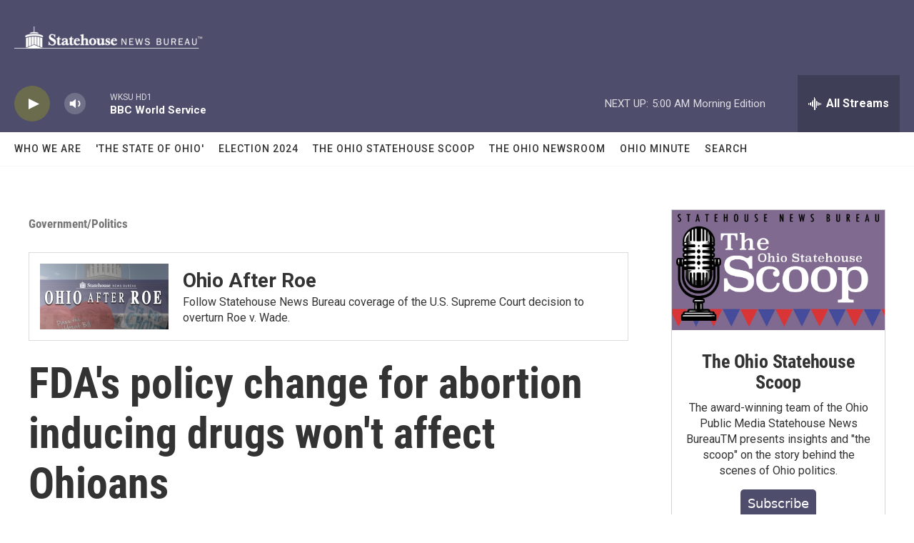

--- FILE ---
content_type: text/html; charset=utf-8
request_url: https://www.google.com/recaptcha/api2/aframe
body_size: 267
content:
<!DOCTYPE HTML><html><head><meta http-equiv="content-type" content="text/html; charset=UTF-8"></head><body><script nonce="1D89kGmD9kQyDLkXMJoSug">/** Anti-fraud and anti-abuse applications only. See google.com/recaptcha */ try{var clients={'sodar':'https://pagead2.googlesyndication.com/pagead/sodar?'};window.addEventListener("message",function(a){try{if(a.source===window.parent){var b=JSON.parse(a.data);var c=clients[b['id']];if(c){var d=document.createElement('img');d.src=c+b['params']+'&rc='+(localStorage.getItem("rc::a")?sessionStorage.getItem("rc::b"):"");window.document.body.appendChild(d);sessionStorage.setItem("rc::e",parseInt(sessionStorage.getItem("rc::e")||0)+1);localStorage.setItem("rc::h",'1769760629890');}}}catch(b){}});window.parent.postMessage("_grecaptcha_ready", "*");}catch(b){}</script></body></html>